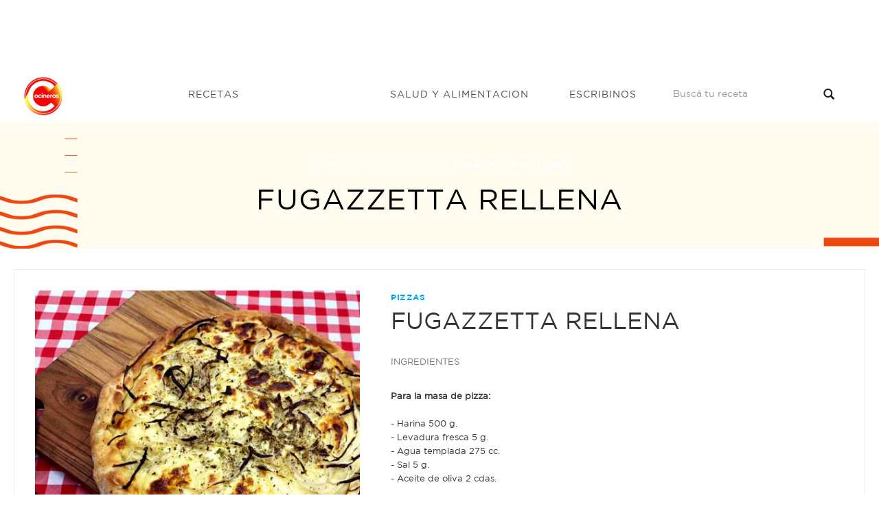

--- FILE ---
content_type: text/html; charset=utf-8
request_url: https://www.google.com/recaptcha/api2/aframe
body_size: 266
content:
<!DOCTYPE HTML><html><head><meta http-equiv="content-type" content="text/html; charset=UTF-8"></head><body><script nonce="YCZpmOlLgyotOmqrXBqylg">/** Anti-fraud and anti-abuse applications only. See google.com/recaptcha */ try{var clients={'sodar':'https://pagead2.googlesyndication.com/pagead/sodar?'};window.addEventListener("message",function(a){try{if(a.source===window.parent){var b=JSON.parse(a.data);var c=clients[b['id']];if(c){var d=document.createElement('img');d.src=c+b['params']+'&rc='+(localStorage.getItem("rc::a")?sessionStorage.getItem("rc::b"):"");window.document.body.appendChild(d);sessionStorage.setItem("rc::e",parseInt(sessionStorage.getItem("rc::e")||0)+1);localStorage.setItem("rc::h",'1768769216310');}}}catch(b){}});window.parent.postMessage("_grecaptcha_ready", "*");}catch(b){}</script></body></html>